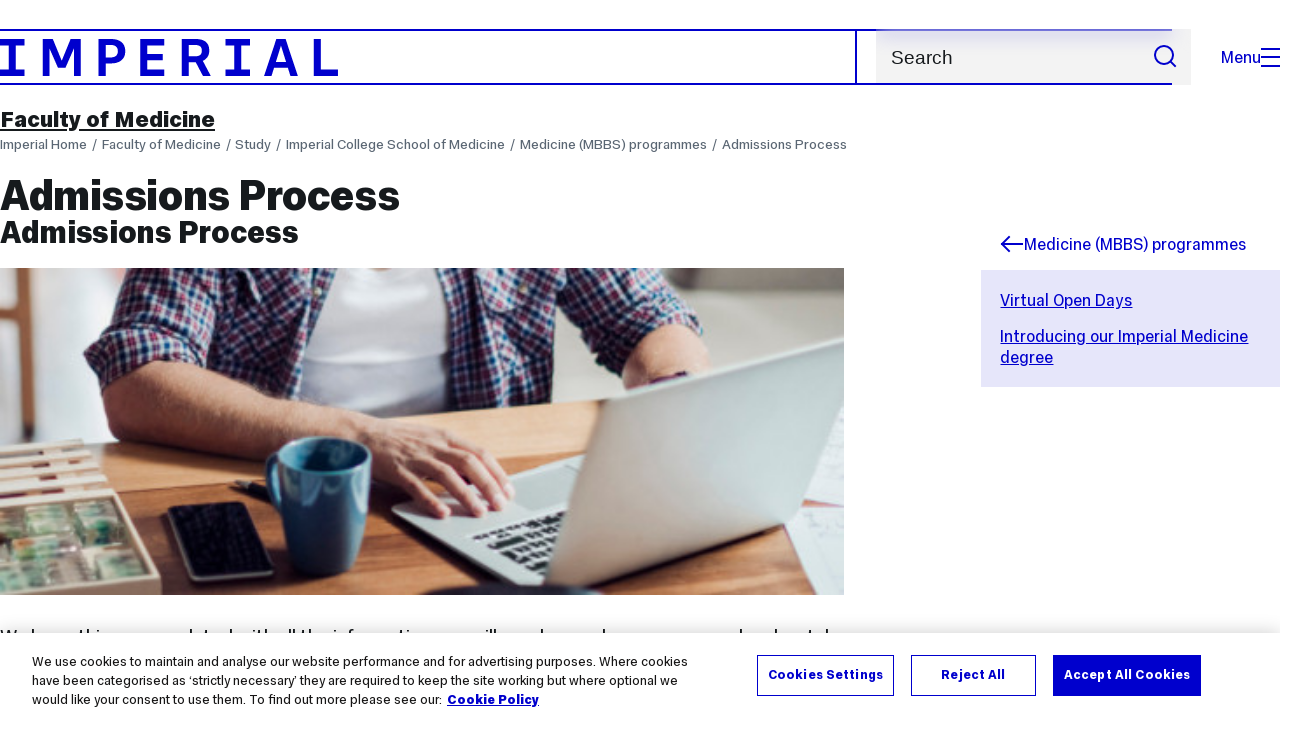

--- FILE ---
content_type: text/html; charset=UTF-8
request_url: https://www.imperial.ac.uk/medicine/study/undergraduate/medicine-mbbs-programmes/mmi/
body_size: 17247
content:
<!DOCTYPE html>
<html class="no-js" lang="en-GB">

<head>
    <title>Admissions Process | Faculty of Medicine | Imperial College London</title>

    <meta charset="utf-8" />
    <meta http-equiv="X-UA-Compatible" content="IE=edge" />
    <!-- OneTrust Cookies Consent Notice start for imperial.ac.uk -->
<script type="text/javascript" src="https://cdn-ukwest.onetrust.com/consent/6d9efb9d-b605-406f-b8b3-c9644859d064/OtAutoBlock.js" ></script><script src="https://cdn-ukwest.onetrust.com/scripttemplates/otSDKStub.js"  type="text/javascript" charset="UTF-8" data-domain-script="6d9efb9d-b605-406f-b8b3-c9644859d064" ></script>
<script type="text/javascript">function OptanonWrapper() { }</script>
<!-- OneTrust Cookies Consent Notice end for imperial.ac.uk -->
  	<link rel="preconnect" href="https://pxl01-imperialacuk.terminalfour.net">
    <link rel="dns-prefetch" href="https://pxl01-imperialacuk.terminalfour.net">

    <script type="application/ld+json">{"@context": "https://schema.org", "@type": "BreadcrumbList", "itemListElement": [{"@type": "ListItem","position": 1,"name": "Home","item": "https://www.imperial.ac.uk/"},{"@type": "ListItem","position": 2,"name": "Faculty of Medicine","item": "https://www.imperial.ac.uk/medicine/"},{"@type": "ListItem","position": 3,"name": "Study","item": "https://www.imperial.ac.uk/medicine/study/"},{"@type": "ListItem","position": 4,"name": "Imperial College School of Medicine","item": "https://www.imperial.ac.uk/medicine/study/undergraduate/"},{"@type": "ListItem","position": 5,"name": "Medicine (MBBS) programmes","item": "https://www.imperial.ac.uk/medicine/study/undergraduate/medicine-mbbs-programmes/"},{"@type": "ListItem","position": 6,"name": "Admissions Process","item": "https://www.imperial.ac.uk/medicine/study/undergraduate/medicine-mbbs-programmes/mmi/"}]}</script>
    <!-- Search metadata tags -->
<meta name="SectionType" content="website">
<meta name="Faculty" content="Faculty of Medicine">
<!-- no social meta tags -->
    

    <meta name="keywords" content="">

    <meta name="viewport" content="width=device-width, initial-scale=1.0" />

    <!-- assets */ -->
<link rel="preload" href="/assets/website/fonts/icons/fonts/imperial-icons.woff?vrmf2d" as="font" type="font/woff" crossorigin>
<link rel="preload" href="/assets/website/fonts/imperial-sans/ImperialText-VF.woff2" as="font" type="font/woff2" crossorigin>
<link href="/assets/website/stylesheets/css/screen.2.2.1.css" media="all" rel="stylesheet" type="text/css" />
<link href="/assets/website/stylesheets/css/print.2.2.1.css" media="print" rel="stylesheet" type="text/css" />

<link rel="icon" type="image/svg+xml" href="/assets/website/images/favicon/favicon.svg">
<link rel="alternate icon" href="/assets/website/images/favicon/favicon.ico">
<link rel="icon" href="/assets/website/images/favicon/favicon-32.png" sizes="32x32">
<link rel="icon" href="/assets/website/images/favicon/favicon-57.png" sizes="57x57">
<link rel="icon" href="/assets/website/images/favicon/favicon-76.png" sizes="76x76">
<link rel="icon" href="/assets/website/images/favicon/favicon-96.png" sizes="96x96">
<link rel="icon" href="/assets/website/images/favicon/favicon-128.png" sizes="128x128">
<link rel="icon" href="/assets/website/images/favicon/favicon-192.png" sizes="192x192">
<link rel="icon" href="/assets/website/images/favicon/favicon-228.png" sizes="228x228">
<link rel="shortcut icon" href="/assets/website/images/favicon/favicon-196.png" sizes="196x196">
<link rel="apple-touch-icon" href="/assets/website/images/favicon/favicon-120.png" sizes="120x120">
<link rel="apple-touch-icon" href="/assets/website/images/favicon/favicon-152.png" sizes="152x152">
<link rel="apple-touch-icon" href="/assets/website/images/favicon/favicon-180.png" sizes="180x180">
<meta name="msapplication-TileColor" content="#C8D8E4">
<meta name="msapplication-TileImage" content="/assets/website/images/favicon/favicon-144.png">
<meta name="msapplication-config" content="/assets/website/images/favicon/browserconfig.xml" />

<script src="/assets/website/js/lib/jquery3.min.js" id="jquery3"></script>

<script defer src="/assets/website/js/build/application.2.2.1.min.js" type="text/javascript"></script>

<script defer src="//cdnjs.cloudflare.com/ajax/libs/gsap/3.10.4/gsap.min.js"></script>  <!-- gsap.min.js -->
     
    <link rel="canonical" href="https://www.imperial.ac.uk/medicine/study/undergraduate/medicine-mbbs-programmes/mmi/" />
    
		 
		
    
      <meta name="SearchLanding" content="false">
      <meta name="LastModified" content="2024-11-13T15:12:47Z" />
</head>

<body class="page-layout-standard theme-4">
    <noscript><iframe src="https://www.googletagmanager.com/ns.html?id=GTM-NDH95W87" height="0" width="0" style="display:none;visibility:hidden"></iframe></noscript><script>(function(w,d,s,l,i){w[l]=w[l]||[];w[l].push({'gtm.start': new Date().getTime(),event:'gtm.js'});var f=d.getElementsByTagName(s)[0], 
j=d.createElement(s),dl=l!='dataLayer'?'&l='+l:'';j.async=true;j.src= 'https://www.googletagmanager.com/gtm.js?id='+i+dl;f.parentNode.insertBefore(j,f); })(window,document,'script','dataLayer','GTM-NDH95W87');</script>
    <a class="skip-to" id="skip-to-content" href="#content">Skip to main content</a>
<a class="skip-to" id="link-to-accessibility" href="/about-the-site/accessibility/">View accessibility support page</a>     
    
    <header class="header">
        <div class="header__inner">
            <a class="header__logo" href="/" aria-label="Homepage">
    <svg width="727" height="80" viewBox="0 0 727 80" fill="none" xmlns="http://www.w3.org/2000/svg">
        <path d="M301.453 0V80H353.346V66H316.622V46H350.152V32.4H316.622V14H353.346V0H301.453Z" fill="currentcolor" />
        <path d="M238.397 12.9177H227.22V39.8776H238.397C247.142 39.8776 253.566 35.6376 253.566 26.3953C253.566 16.8 247.142 12.9177 238.397 12.9177ZM239.196 52.8H227.22V80H212.052V0H239.196C256.219 0 269.533 7.72706 269.533 26.4C269.533 44.8 256.121 52.8 239.196 52.8Z" fill="currentcolor" />
        <path d="M485.079 0V14H503.84V66H485.079V80H537.77V66H519.009V14H537.77V0H485.079Z" fill="currentcolor" />
        <path d="M434.191 24.8C434.191 34.4377 428.602 37.4777 419.022 37.4777H406.248V12.9177H419.022C429.419 12.9224 434.191 16.8 434.191 24.8ZM450.158 24.8C450.158 6.12706 437.384 0 420.619 0H391.08V80H406.248V50.4H419.022C419.722 50.4 420.417 50.3859 421.107 50.3624L436.562 80H453.37L436.224 47.1906C444.565 43.4777 450.158 36.3435 450.158 24.8Z" fill="currentcolor" />
        <path d="M604.324 14.1929L615.238 49.4777H593.406L604.324 14.1929ZM594.345 0L567.999 80H583.966L589.409 62.4H619.235L624.678 80H640.645L614.299 0H594.345Z" fill="currentcolor" />
        <path d="M674.889 0V80H726.914V66H690.058V0H674.889Z" fill="currentcolor" />
        <path d="M151.908 0L132.747 47.04L113.587 0H92.0312V80H106.402V20.1882L124.764 62.4H140.731L159.093 20.1882V80H173.463V0H151.908Z" fill="currentcolor" />
        <path d="M0 0V14H18.7613V66H0V80H52.6912V66H33.93V14H52.6912V0H0Z" fill="currentcolor" />
    </svg>
</a>     

            <div class="header__buttons">
                <search class="header__search">
                   <form action="/search/">
                      <label class="sr-only" for="search">Search</label>
                     <input placeholder="Search" type="search" id="search" name="searchStudioQuery" />
                      <button type="submit" value="Search" aria-label="Submit search">
                          <svg role="img" aria-hidden="true" focusable="false" class="icon icon--m">
                              <use xlink:href="/assets/website/images/svg/icons.svg#search"></use>
                          </svg>
                      </button>
                  </form>
                </search>

                <button class="header__search-toggle toggler" data-targets=".header__search--mobile">
                    Search
                    <svg role="img" aria-hidden="true" focusable="false" class="icon icon--m">
                        <use xlink:href="/assets/website/images/svg/icons.svg#search"></use>
                    </svg>
                </button>
                <button class="header__nav-open" aria-label="Open navigation overlay">Menu<span></span></button>
            </div>


            <nav class="header__nav-fallback">
                <ul class="cluster cluster--pad-m">
                    <li><a href="/study/">Study</a></li><li><a href="/research-and-innovation/">Research</a></li><li><a href="/faculties-and-departments/">Faculties</a></li><li><a href="https://www.imperial.ac.uk/news/">News</a></li><li><a href="/whats-on/">Events</a></li><li><a href="/about/">About</a></li><li><a href="/get-involved/">Get involved</a></li><li><a href="/giving/">Giving</a></li><li><a href="https://shopimperial.org/">Shop Imperial</a></li>
                    <li><a href="/search">Search</a></li>
                </ul>
            </nav>

            <search class="header__search header__search--mobile">
              <form action="/search/">
                      <label class="sr-only" for="search">Search</label>
                      <input placeholder="Search" type="search" id="search" name="searchStudioQuery" />
                      <button type="submit" value="Search" aria-label="Submit search">
                          <svg role="img" aria-hidden="true" focusable="false" class="icon icon--m">
                              <use xlink:href="/assets/website/images/svg/icons.svg#search"></use>
                          </svg>
                      </button>
                  </form>
            </search>
        </div>

        <div id="#overlay" role="dialog" aria-modal="true" aria-labelledby="overlay-title" class="hidden">
            <h2 class="sr-only" id="overlay-title">Website navigation</h2>
            <div class="container">
                <div class="header__drawer">
                    <button class="header__nav-close" aria-label="Close navigation overlay">Close<span></span></button>
                    <a class="header__drawer__logo" href="/" aria-label="Homepage">
    <svg width="727" height="80" viewBox="0 0 727 80" fill="none" xmlns="http://www.w3.org/2000/svg">
    <path d="M301.453 0V80H353.346V66H316.622V46H350.152V32.4H316.622V14H353.346V0H301.453Z" fill="currentcolor"/>
    <path d="M238.397 12.9177H227.22V39.8776H238.397C247.142 39.8776 253.566 35.6376 253.566 26.3953C253.566 16.8 247.142 12.9177 238.397 12.9177ZM239.196 52.8H227.22V80H212.052V0H239.196C256.219 0 269.533 7.72706 269.533 26.4C269.533 44.8 256.121 52.8 239.196 52.8Z" fill="currentcolor"/>
    <path d="M485.079 0V14H503.84V66H485.079V80H537.77V66H519.009V14H537.77V0H485.079Z" fill="currentcolor"/>
    <path d="M434.191 24.8C434.191 34.4377 428.602 37.4777 419.022 37.4777H406.248V12.9177H419.022C429.419 12.9224 434.191 16.8 434.191 24.8ZM450.158 24.8C450.158 6.12706 437.384 0 420.619 0H391.08V80H406.248V50.4H419.022C419.722 50.4 420.417 50.3859 421.107 50.3624L436.562 80H453.37L436.224 47.1906C444.565 43.4777 450.158 36.3435 450.158 24.8Z" fill="currentcolor"/>
    <path d="M604.324 14.1929L615.238 49.4777H593.406L604.324 14.1929ZM594.345 0L567.999 80H583.966L589.409 62.4H619.235L624.678 80H640.645L614.299 0H594.345Z" fill="currentcolor"/>
    <path d="M674.889 0V80H726.914V66H690.058V0H674.889Z" fill="currentcolor"/>
    <path d="M151.908 0L132.747 47.04L113.587 0H92.0312V80H106.402V20.1882L124.764 62.4H140.731L159.093 20.1882V80H173.463V0H151.908Z" fill="currentcolor"/>
    <path d="M0 0V14H18.7613V66H0V80H52.6912V66H33.93V14H52.6912V0H0Z" fill="currentcolor"/>
</svg>
</a>     
                    <div class="header__pane-switchers">
                        <button class="header__pane-switcher" data-tab-id="site-nav">Key links</button>
                        <button class="header__pane-switcher" data-tab-id="section-nav">This section</button>
                    </div>
                    <div class="header__pane header__pane--global" id="site-nav">
                        <a class="header__skip-link" href="#section-nav">Skip to section navigation</a>
                        <nav class="header__nav header__nav--global" aria-labelledby="global-nav-title">
                            <h3 class="sr-only" id="global-nav-title">Global site navigation</h3>
                            <ul>
                                <li>
    <a href="/study/">Study</a>
    <ul>
<li><a href="/study/courses/">Course search</a></li>
<li><a href="/study/apply/">Apply</a></li>
<li><a href="/study/fees-and-funding/">Fees and funding</a></li>
<li><a href="/study/student-life/">Student life</a></li>
<li><a href="/study/visit/">Visit</a></li>
<li><a href="/study/help-centre/">Help centre</a></li>
<li><a href="/study/request-info/">Request info</a></li>
<li><a href="/study/international-students/">International students</a></li>
<li><a href="https://www.imperial.ac.uk/business-school/executive-education/">Executive education</a></li>
<li></li>
<li><a href="/study/visit/summer-schools/">Summer schools</a></li>
</ul>
</li><li>
    <a href="/research-and-innovation/">Research</a>
    
</li><li>
    <a href="/faculties-and-departments/">Faculties</a>
    <ul>
<li><a href="/engineering/">Faculty of Engineering</a></li>
<li><a href="/medicine/">Faculty of Medicine</a></li>
<li><a href="/natural-sciences/">Faculty of Natural Sciences</a></li>
<li><a href="https://www.imperial.ac.uk/business-school/">Imperial Business School</a></li>
<li><a href="/admin-services/">Administrative and support services</a></li>
</ul>
</li><li>
    <a href="https://www.imperial.ac.uk/news/">News</a>
    <ul>
<li><a href="https://www.imperial.ac.uk/news/">News</a></li>
<li><a href="/be-inspired/stories/">Imperial Stories</a></li>
<li><a href="/be-inspired/magazine/">Imperial Magazine</a></li>
</ul>
</li><li>
    <a href="/whats-on/">Events</a>
    <ul>
<li><a href="/whats-on/">What's on</a></li>
<li><a href="/be-inspired/festival/">Great Exhibition Road Festival</a></li>
<li><a href="/be-inspired/lates/">Imperial Lates</a></li>
<li><a href="/students/graduation/">Graduation</a></li>
</ul>
</li><li>
    <a href="/about/">About</a>
    <ul>
<li><a href="/about/leadership-and-strategy/president/">President</a></li>
<li><a href="/about/leadership-and-strategy/provost/">Provost and Deputy President</a></li>
<li><a href="/admin-services/governance/university-governance-structure/governance-structure/council/">Council</a></li>
<li><a href="/about/leadership-and-strategy/strategy/">Imperial Strategy</a></li>
<li><a href="/about/global/">Imperial Global</a></li>
<li><a href="/about/sustainability/">Sustainable Imperial</a></li>
<li><a href="/about/school-of-convergence-science/">School of Convergence Science</a></li>
<li><a href="/about/governance/">Governance</a></li>
<li><a href="/visit/campuses/">Campuses</a></li>
<li><a href="https://profiles.imperial.ac.uk/">Our academics</a></li>
<li><a href="/jobs/">Jobs at Imperial</a></li>
</ul>
</li><li>
    <a href="/get-involved/">Get involved</a>
    <ul>
<li><a href="/giving/">Giving</a></li>
<li><a href="/be-inspired/schools-outreach/">Schools outreach</a></li>
<li><a href="/be-inspired/global-summer-school/">Imperial Global Summer School</a></li>
<li><a href="/be-inspired/societal-engagement/">Societal engagement</a></li>
<li><a href="/be-inspired/volunteering/">Volunteering and outreach</a></li>
<li><a href="/get-involved/women-at-imperial/">Women at Imperial</a></li>
</ul>
</li><li>
    <a href="/giving/">Giving</a>
    
</li><li>
    <a href="https://shopimperial.org/">Shop Imperial</a>
    
</li>
                            </ul>
                        </nav>
                        <nav aria-labelledby="user-nav-title" role="navigation">
    <h3 class="sr-only" id="user-nav-title">User links navigation</h3>
    <ul class="header__user-links">
        <li><a href="/staff/">For staff</a></li>
        <li><a href="/students/">Current students</a></li>
        <li><a href="/for-business/">Imperial for business</a></li>
        <li><a href="/be-inspired/schools-outreach/">For schools</a></li>
        <li><a href="/alumni/">Alumni</a></li>
    </ul>
</nav>
                    </div>
                    <div class="header__pane header__pane--section" id="section-nav">
                        <nav class="header__nav header__nav--section" aria-labelledby="section-nav-title">
                            <!-- Section ID 349--><a class="header__nav__breadcrumb" href="/">
<span>Home</span>
</a>

                            <h3 class="header__nav__title" id="section-nav-title"><a href="/medicine/">Faculty of Medicine</a><span class="sr-only"> navigation</span></h3>
                            <ul>
                                <li><a href="/medicine/about-us/">About us</a>
<ul class="multilevel-linkul-0">
<li><a href="/medicine/about-us/faculty-leadership/">Faculty leadership</a></li>
<li><a href="/medicine/about-us/vision/">Vision for Medicine</a>
<ul class="multilevel-linkul-1">
<li><a href="/medicine/about-us/vision/st-marys-medical-school-building/">St Mary's Medical School Building</a></li>
<li><a href="/medicine/about-us/vision/our-vision-for-heart-and-lung-research-in-north-west-london/">Our vision for heart and lung research in North West London</a></li>

</ul>

</li>
<li><a href="/medicine/about-us/facts-and-figures/">Facts and figures</a></li>
<li><a href="/medicine/about-us/history/">History</a>
<ul class="multilevel-linkul-1">
<li><a href="/medicine/about-us/history/faculty-fellowships/">Faculty Fellowships</a></li>

</ul>

</li>
<li><a href="/medicine/about-us/giving-to-medicine/">Giving to Medicine</a></li>
<li><a href="/medicine/about-us/athena-swan/">Athena SWAN</a></li>
<li><a href="/medicine/departments/">Departments</a></li>
<li><a href="/medicine/about-us/campus-information/">Campus information</a></li>
<li><a href="/medicine/about-us/contact-us/">Contact us</a></li>
<li><a href="/medicine/about-us/jobs/">Job opportunities</a></li>

</ul>

</li><li><span class="currentbranch0"><a href="/medicine/study/">Study</a></span>
<ul class="multilevel-linkul-0">
<li><span class="currentbranch1"><a href="/medicine/study/undergraduate/">Imperial College School of Medicine</a></span>
<ul class="multilevel-linkul-1">
<li><span class="currentbranch2"><a href="/medicine/study/undergraduate/medicine-mbbs-programmes/">Medicine (MBBS) programmes</a></span>
<ul class="multilevel-linkul-2">
<li><a href="/medicine/study/undergraduate/medicine-mbbs-programmes/virtualopendays/">Virtual Open Days</a>
<ul class="multilevel-linkul-3">
<li><a href="/medicine/study/undergraduate/medicine-mbbs-programmes/virtualopendays/mbbsopenday/">MBBS/BSc Virtual Open Day</a></li>

</ul>

</li>
<li><a href="/medicine/study/undergraduate/medicine-mbbs-programmes/schoolinfo/">Introducing our Imperial Medicine degree</a></li>

</ul>

</li>
<li><a href="/medicine/study/undergraduate/bmb/">BSc Medical Biosciences</a>
<ul class="multilevel-linkul-2">
<li><a href="/medicine/study/undergraduate/bmb/bmb-industry-placements/">Medical Biosciences Industry Placements</a></li>

</ul>

</li>
<li><a href="/medicine/study/undergraduate/intercalated-bsc-programme/">Intercalated BSc programme</a>
<ul class="multilevel-linkul-2">
<li><a href="/medicine/study/undergraduate/intercalated-bsc-programme/anaesthesia-and-critical-care/">Anaesthesia and Critical Care</a></li>
<li><a href="/medicine/study/undergraduate/intercalated-bsc-programme/biomedical-engineering/">Biomedical Engineering</a></li>
<li><a href="/medicine/study/undergraduate/intercalated-bsc-programme/cancer-frontiers/">Cancer Frontiers</a></li>
<li><a href="/medicine/study/undergraduate/intercalated-bsc-programme/cardiovascular-sciences/">Cardiovascular Sciences</a></li>
<li><a href="/medicine/study/undergraduate/intercalated-bsc-programme/endocrinology/">Endocrinology</a></li>
<li><a href="/medicine/study/undergraduate/intercalated-bsc-programme/gastroenterology-and-hepatology/">Gastroenterology and Hepatology</a></li>
<li><a href="/medicine/study/undergraduate/intercalated-bsc-programme/global-health/">Global Health</a></li>
<li><a href="/medicine/study/undergraduate/intercalated-bsc-programme/humanities-philosophy-and-law/">Humanities, Philosophy and Law</a></li>
<li><a href="/medicine/study/undergraduate/intercalated-bsc-programme/management/">Management</a></li>
<li><a href="/medicine/study/undergraduate/intercalated-bsc-programme/multisystem-disorders-and-therapies/">Multisystem Disorders and Therapies</a></li>
<li><a href="/medicine/study/undergraduate/intercalated-bsc-programme/neuroscience-and-mental-health/">Neuroscience and Mental Health</a></li>
<li><a href="/medicine/study/undergraduate/intercalated-bsc-programme/pharmacology/">Pharmacology</a></li>
<li><a href="/medicine/study/undergraduate/intercalated-bsc-programme/remote-medicine/">Remote Medicine</a></li>
<li><a href="/medicine/study/undergraduate/intercalated-bsc-programme/reproductive-and-developmental-sciences/">Reproductive and Developmental Sciences</a></li>
<li><a href="/medicine/study/undergraduate/intercalated-bsc-programme/surgical-design-technology-and-innovation/">Surgical Design, Technology and Innovation</a></li>
<li><a href="/medicine/study/undergraduate/intercalated-bsc-programme/translational-respiratory-medicine/">Translational Respiratory Medicine</a></li>
<li><a href="/medicine/study/undergraduate/intercalated-bsc-programme/intercalated-bsc-fair/">Intercalated BSc Fair</a></li>
<li><a href="/medicine/study/undergraduate/intercalated-bsc-programme/ibsc-induction-hub/">iBSc Induction Hub</a></li>
<li><a href="/medicine/study/undergraduate/intercalated-bsc-programme/intercalated-bsc-programme---international-applicants/">Intercalated BSc Programme - International Applicants</a></li>

</ul>

</li>
<li><a href="/medicine/study/undergraduate/awards/">ICSM Education Awards</a></li>
<li><a href="/medicine/study/undergraduate/electives-and-clinical-attachments/">Electives and clinical attachments</a></li>
<li><a href="/medicine/study/undergraduate/people/">Information for current staff and students </a>
<ul class="multilevel-linkul-2">
<li><a href="/medicine/study/undergraduate/people/school-governance/">School governance</a></li>
<li><a href="/medicine/study/undergraduate/people/feo/">Faculty Education Office</a></li>

</ul>

</li>
<li><a href="/medicine/study/undergraduate/scholarships-and-awards/">Scholarships and Awards</a></li>
<li><a href="/medicine/study/undergraduate/ourstories/">Our Stories</a></li>

</ul>

</li>
<li><a href="/medicine/study/postgraduate/">Postgraduate</a>
<ul class="multilevel-linkul-1">
<li><a href="/medicine/study/postgraduate/masters-programmes/">Master's programmes</a></li>
<li><a href="/medicine/study/postgraduate/pg-research/">Postgraduate research</a></li>
<li><a href="/medicine/study/postgraduate/phd-opportunities/">PhD opportunities</a>
<ul class="multilevel-linkul-2">
<li><a href="/medicine/study/postgraduate/phd-opportunities/deans-phd-professional-development-awards/">Dean&rsquo;s PhD Professional Development Awards</a>
<ul class="multilevel-linkul-3">
<li><a href="/medicine/study/postgraduate/phd-opportunities/deans-phd-professional-development-awards/awardee-profiles/">Awardee profiles</a></li>

</ul>

</li>

</ul>

</li>
<li><a href="/medicine/study/postgraduate/fees-and-funding/">Fees and funding</a>
<ul class="multilevel-linkul-2">
<li><a href="/medicine/study/postgraduate/fees-and-funding/masters/">Master's funding</a></li>
<li><a href="/medicine/study/postgraduate/fees-and-funding/phd/">PhD funding</a></li>
<li><a href="/study/fees-and-funding/tuition-fees/">Tuition fees</a></li>

</ul>

</li>
<li><a href="/medicine/study/postgraduate/events/">Faculty of Medicine: Discovery Series</a>
<ul class="multilevel-linkul-2">
<li><a href="/medicine/study/postgraduate/events/pg-connections-events/">How to Be a Strong Applicant</a>
<ul class="multilevel-linkul-3">
<li><a href="/medicine/study/postgraduate/events/pg-connections-events/how-to-be-a-strong-applicant-faqs/">How to Be a Strong Applicant FAQs</a></li>

</ul>

</li>

</ul>

</li>
<li><a href="/medicine/study/postgraduate/multisci-mrc-dtp/">MultiSci MRC DTP</a>
<ul class="multilevel-linkul-2">
<li><a href="/medicine/study/postgraduate/multisci-mrc-dtp/eligibility-criteria/">Eligibility criteria</a></li>
<li><a href="/medicine/study/postgraduate/multisci-mrc-dtp/how-to-apply/">How to apply</a></li>
<li><a href="/medicine/study/postgraduate/multisci-mrc-dtp/training-structure/">Training structure</a></li>
<li><a href="/medicine/study/postgraduate/multisci-mrc-dtp/research-themes/">Research themes</a></li>
<li><a href="/medicine/study/postgraduate/multisci-mrc-dtp/faqs/">FAQs</a></li>
<li><a href="/medicine/study/postgraduate/multisci-mrc-dtp/student-profiles/">Student profiles</a></li>
<li><a href="/medicine/study/postgraduate/multisci-mrc-dtp/information-for-potential-supervisors/">Information for potential supervisors</a></li>
<li><a href="/medicine/study/postgraduate/multisci-mrc-dtp/imperial-college-mrc-supplement-scheme/">Imperial College MRC Supplement Scheme</a></li>

</ul>

</li>
<li><a href="/medicine/study/postgraduate/enterprise-multisci-mrc-dtp-studentships/">MRC MultiSci iCASE Studentships</a>
<ul class="multilevel-linkul-2">
<li><a href="/medicine/study/postgraduate/enterprise-multisci-mrc-dtp-studentships/how-to-apply/">How to apply</a></li>
<li><a href="/medicine/study/postgraduate/enterprise-multisci-mrc-dtp-studentships/eligibility-criteria/">Eligibility criteria</a></li>
<li><a href="/medicine/study/postgraduate/enterprise-multisci-mrc-dtp-studentships/research-projects/">Research projects</a></li>
<li><a href="/medicine/study/postgraduate/enterprise-multisci-mrc-dtp-studentships/funding-details/">Funding details</a></li>
<li><a href="/medicine/study/postgraduate/enterprise-multisci-mrc-dtp-studentships/training-structure/">Training Structure</a></li>

</ul>

</li>
<li><a href="/medicine/study/postgraduate/support-for-postgraduate-students/">Support for postgraduate students</a>
<ul class="multilevel-linkul-2">
<li><a href="/medicine/study/postgraduate/support-for-postgraduate-students/pg-student-wellbeing-advice-team/">PG Student Wellbeing Advice Team</a></li>

</ul>

</li>

</ul>

</li>
<li><a href="/medicine/study/online/">Medicine Online</a></li>
<li><a href="/medicine/study/short-courses/">Short courses</a>
<ul class="multilevel-linkul-1">
<li><a href="/medicine/study/short-courses/advanced-haematology-morphology/">Advanced haematology morphology</a></li>
<li><a href="/medicine/study/short-courses/histopathology-of-bone-marrow/">Integrated Diagnostics - Haematology</a></li>
<li><a href="/medicine/study/short-courses/haemoglobinopathy-diagnosis/">Laboratory aspects of haemoglobinopathy diagnosis</a></li>
<li><a href="/medicine/study/short-courses/renal-pathology/">Renal pathology for the nephrologist</a></li>

</ul>

</li>
<li><a href="/medicine/study/courses-for-nhs-staff/">Courses for NHS staff</a>
<ul class="multilevel-linkul-1">
<li><a href="/medicine/study/courses-for-nhs-staff/digital-health-programming-ai-and-machine-learning/">Digital health, programming, AI and machine learning</a></li>
<li><a href="/medicine/study/courses-for-nhs-staff/public-health/">Public health</a></li>
<li><a href="/medicine/study/courses-for-nhs-staff/quality-improvement-and-health-systems-development/">Quality improvement and health systems development</a></li>
<li><a href="/medicine/study/courses-for-nhs-staff/healthcare-leadership-development/">Healthcare leadership development</a></li>
<li><a href="/medicine/study/courses-for-nhs-staff/research-methods-including-data-analysis-and-statistics/">Research methods including data analysis and statistics</a></li>
<li><a href="/medicine/study/courses-for-nhs-staff/allergy/">Allergy</a></li>
<li><a href="/medicine/study/courses-for-nhs-staff/paediatrics-and-neonatology/">Paediatrics and neonatology</a></li>
<li><a href="/medicine/study/courses-for-nhs-staff/other-courses-with-specific-clinical-focus/">Other courses with specific clinical focus</a></li>

</ul>

</li>
<li><a href="/medicine/study/clinical-academic-training-office/">Clinical academic training</a></li>
<li><a href="/medicine/study/revolutions-in-biomedicine-summer-schools/">Revolutions in Biomedicine Summer School</a></li>
<li><a href="https://cumbriamed.ac.uk/" target="_blank">Pears Cumbria School of Medicine</a></li>

</ul>

</li><li><a href="/medicine/research-and-impact/">Research and impact</a>
<ul class="multilevel-linkul-0">
<li><a href="/medicine/research-and-impact/a-z-directory/">A-Z research directory</a></li>
<li><a href="/medicine/research-and-impact/facilities/">Facilities and services</a></li>
<li><a href="/medicine/research-and-impact/history-of-impact/">A history of impact</a></li>

</ul>

</li><li><a href="/medicine/partnerships/">Partnerships</a>
<ul class="multilevel-linkul-0">
<li><a href="/medicine/partnerships/industry-partnerships/">Industry partnerships</a></li>
<li><a href="/medicine/partnerships/educational-partnerships-office/">Collaborative Partnerships Office</a></li>
<li><a href="/medicine/partnerships/healthcare/">Healthcare and translation</a></li>
<li><a href="/medicine/partnerships/academic-partnerships/">Academic Partnerships</a></li>

</ul>

</li><li><a href="/medicine/departments/">Departments</a>
<ul class="multilevel-linkul-0">
<li><a href="/medicine/departments/brain-sciences/">Brain Sciences</a></li>
<li><a href="/medicine/departments/immunology-inflammation/">Immunology and Inflammation</a></li>
<li><a href="/medicine/departments/infectious-disease/">Infectious Disease</a></li>
<li><a href="/medicine/departments/institute-clinical-sciences/">Institute of Clinical Sciences</a></li>
<li><a href="/medicine/departments/metabolism-digestion-reproduction/">Metabolism, Digestion and Reproduction</a></li>
<li><a href="/medicine/departments/nhli/">National Heart and Lung Institute</a></li>
<li><a href="/medicine/departments/school-public-health/">School of Public Health</a></li>
<li><a href="/medicine/departments/department-surgery-cancer/">Surgery and Cancer</a></li>

</ul>

</li><li><a href="/medicine/news-events/">News and events</a>
<ul class="multilevel-linkul-0">
<li><a href="/medicine/news-events/dare-to-discuss-podcast/">Dare to Discuss Podcast</a></li>

</ul>

</li><li><a href="https://wwwf.imperial.ac.uk/blog/imperial-medicine">Blog</a></li><li><a href="/medicine/fom-staff/">For FoM staff</a>
<ul class="multilevel-linkul-0">
<li><a href="/medicine/fom-staff/faculty-management/">Faculty management</a>
<ul class="multilevel-linkul-1">
<li><a href="/medicine/fom-staff/faculty-management/department_support/">Departmental professional support teams</a></li>

</ul>

</li>
<li><a href="/medicine/fom-staff/support-and-services/">Support and services</a>
<ul class="multilevel-linkul-1">
<li><a href="/medicine/fom-staff/support-and-services/communications-and-web/">Communications and Digital Communication Services</a>
<ul class="multilevel-linkul-2">
<li><a href="/medicine/fom-staff/support-and-services/communications-and-web/faculty-of-medicine-blogs/">Faculty of Medicine blogs</a>
<ul class="multilevel-linkul-3">
<li><a href="/medicine/fom-staff/support-and-services/communications-and-web/faculty-of-medicine-blogs/terms-of-use-for-blogging/">Terms of use for blogging</a></li>

</ul>

</li>
<li><a href="/medicine/fom-staff/support-and-services/communications-and-web/newsletter/" class="">Newsletter</a></li>
<li><a href="/medicine/fom-staff/support-and-services/communications-and-web/promoting-clinical-trials-online/">Promoting Clinical Research and Clinical Trials Online </a></li>

</ul>

</li>
<li><a href="/medicine/fom-staff/support-and-services/data-protection/">Data protection</a>
<ul class="multilevel-linkul-2">
<li><a href="/medicine/fom-staff/support-and-services/data-protection/data-activities---support-and-advice/">Data activities - support and advice</a></li>

</ul>

</li>
<li><a href="/medicine/fom-staff/support-and-services/faculty-operations-/">Faculty operations </a></li>
<li><a href="/medicine/fom-staff/support-and-services/finance/">Finance</a></li>
<li><a href="/medicine/fom-staff/support-and-services/health-and-safety/" class="">Health and safety</a>
<ul class="multilevel-linkul-2">
<li><a href="/medicine/fom-staff/support-and-services/health-and-safety/faculty-of-medicine-safety-contacts/" class="">Faculty of Medicine Safety contacts</a></li>
<li><a href="/medicine/fom-staff/support-and-services/health-and-safety/campus-health-and-safety/" class="">Campus health and safety</a></li>
<li><a href="/medicine/fom-staff/support-and-services/health-and-safety/lone-working/" class="">Lone working</a>
<ul class="multilevel-linkul-3">
<li><a href="/medicine/fom-staff/support-and-services/health-and-safety/lone-working/loneworkingpolicy/" class="">Lone working policy</a></li>
<li><a href="/medicine/fom-staff/support-and-services/health-and-safety/lone-working/how-to-apply/" class="">How to apply</a></li>
<li><a href="/medicine/fom-staff/support-and-services/health-and-safety/lone-working/risk-assessment-proformas-and-examples-for-out-of-hours-work/" class="">Risk assessment proformas and examples for out of hours work</a></li>
<li><a href="/medicine/fom-staff/support-and-services/health-and-safety/lone-working/frequentlyaskedquestions/" class="">Frequently asked questions</a></li>

</ul>

</li>
<li><a href="/medicine/fom-staff/support-and-services/health-and-safety/off-site-working/" class="">Off-site working</a></li>
<li><a href="/medicine/fom-staff/support-and-services/health-and-safety/guidelines-and-resources/" class="">Guidelines and resources</a></li>
<li><a href="/medicine/fom-staff/support-and-services/health-and-safety/laser-risk-assessment-and-registration-/" class="">Laser risk assessment and registration </a></li>
<li><a href="/medicine/fom-staff/support-and-services/health-and-safety/faculty-training/" class="">Faculty training</a></li>

</ul>

</li>
<li><a href="/medicine/fom-staff/support-and-services/human-resources/">Human resources</a>
<ul class="multilevel-linkul-2">
<li><a href="/medicine/fom-staff/support-and-services/human-resources/report-bullying-harassment/">Report bullying and harassment</a></li>

</ul>

</li>
<li><a href="/medicine/fom-staff/support-and-services/research-strategy/">Research Strategy Support</a>
<ul class="multilevel-linkul-2">
<li><a href="/medicine/fom-staff/support-and-services/research-strategy/faculty-of-medicine-research-committee/">Faculty of Medicine Research Committee</a></li>

</ul>

</li>
<li><a href="/medicine/fom-staff/support-and-services/research-support/">Research support</a>
<ul class="multilevel-linkul-2">
<li><a href="/medicine/fom-staff/support-and-services/research-support/central-biomedical-services/">Central Biomedical Services</a></li>
<li><a href="/medicine/fom-staff/support-and-services/research-support/research-design-service/">Research Design Service London</a></li>

</ul>

</li>
<li><a href="/medicine/fom-staff/support-and-services/teaching-support/">Teaching support</a>
<ul class="multilevel-linkul-2">
<li><a href="/medicine/fom-staff/support-and-services/teaching-support/graduate-teaching-assistants/">Graduate Teaching Assistants</a>
<ul class="multilevel-linkul-3">
<li><a href="/medicine/fom-staff/support-and-services/teaching-support/graduate-teaching-assistants/future-teaching-leaders-programme-/">Future teaching leaders programme </a></li>
<li><a href="/medicine/fom-staff/support-and-services/teaching-support/graduate-teaching-assistants/contact-the-gta-team/">Contact the GTA team</a></li>

</ul>

</li>

</ul>

</li>
<li><a href="/medicine/fom-staff/support-and-services/medicine-timetabling/">Faculty of Medicine - FEO timetabling</a>
<ul class="multilevel-linkul-2">
<li><a href="/medicine/fom-staff/support-and-services/medicine-timetabling/rooms-information-and-availability/">Rooms Information and Availability</a>
<ul class="multilevel-linkul-3">
<li><a href="/medicine/fom-staff/support-and-services/medicine-timetabling/rooms-information-and-availability/fom-rooms-at-charing-cross-site/">FoM rooms at Charing Cross Site</a></li>
<li><a href="/medicine/fom-staff/support-and-services/medicine-timetabling/rooms-information-and-availability/fom-rooms-at-chelsea-and-westminster-site/">FoM rooms at Chelsea and Westminster Site</a></li>
<li><a href="/medicine/fom-staff/support-and-services/medicine-timetabling/rooms-information-and-availability/fom-rooms-at-hammersmith-site/">FoM rooms at Hammersmith Site</a></li>
<li><a href="/medicine/fom-staff/support-and-services/medicine-timetabling/rooms-information-and-availability/fom-rooms-at-south-kensington-site/">FoM rooms at South Kensington Site</a></li>
<li><a href="/medicine/fom-staff/support-and-services/medicine-timetabling/rooms-information-and-availability/fom-rooms-at-st-marys-site/">FoM rooms at St Mary's Site</a></li>
<li><a href="/medicine/fom-staff/support-and-services/medicine-timetabling/rooms-information-and-availability/fom-rooms-at-white-city-site/">FoM rooms at White City Site</a></li>
<li><a href="/medicine/fom-staff/support-and-services/medicine-timetabling/rooms-information-and-availability/room-moveable-partitions/">Room Moveable Partitions</a></li>

</ul>

</li>
<li><a href="/medicine/fom-staff/support-and-services/medicine-timetabling/celcat-calendar/">CELCAT Calendar</a></li>
<li><a href="/medicine/fom-staff/support-and-services/medicine-timetabling/important-information/">Important Information</a></li>
<li><a href="/medicine/fom-staff/support-and-services/medicine-timetabling/student-information/">Student Information</a></li>
<li><a href="/medicine/fom-staff/support-and-services/medicine-timetabling/ask-forms/">ASK Forms</a></li>

</ul>

</li>

</ul>

</li>
<li><a href="/medicine/fom-staff/digital-education-office/">Digital Education Office</a></li>
<li><a href="/medicine/fom-staff/pg-staff-information/">Postgraduate staff information hub</a>
<ul class="multilevel-linkul-1">
<li><a href="/medicine/fom-staff/pg-staff-information/governance/" class="">Governance</a>
<ul class="multilevel-linkul-2">
<li><a href="/medicine/fom-staff/pg-staff-information/governance/programme-approvals/" class="">Programme approvals process</a>
<ul class="multilevel-linkul-3">
<li><a href="/medicine/fom-staff/pg-staff-information/governance/programme-approvals/new-masters-programmes/" class="">Approval process: new Master's programmes</a></li>
<li><a href="/medicine/fom-staff/pg-staff-information/governance/programme-approvals/modifications/" class="">Approval process: modifications</a></li>
<li><a href="/medicine/fom-staff/pg-staff-information/governance/programme-approvals/non-credit-bearing-short-courses/" class="">Approval process: short courses</a></li>

</ul>

</li>
<li><a href="/medicine/fom-staff/pg-staff-information/governance/curriculum-review/" class="">Curriculum Review</a></li>
<li><a href="/medicine/fom-staff/pg-staff-information/governance/faculty-policies/" class="">Faculty policies</a></li>

</ul>

</li>
<li><a href="/medicine/fom-staff/pg-staff-information/committees-and-groups/">Committees and groups</a></li>
<li><a href="/medicine/fom-staff/pg-staff-information/information-and-data/" class="">PG information and data</a>
<ul class="multilevel-linkul-2">
<li><a href="/medicine/fom-staff/pg-staff-information/information-and-data/student-fees-and-funding/" class="">Student fees and funding</a></li>
<li><a href="/medicine/fom-staff/pg-staff-information/information-and-data/surveys/" class="">Surveys</a></li>
<li><a href="/medicine/fom-staff/pg-staff-information/information-and-data/graduate-teaching-assistants/" class="">Graduate Teaching Assistants</a></li>
<li><a href="/medicine/fom-staff/pg-staff-information/information-and-data/good-practice/" class="">Good practice</a></li>

</ul>

</li>
<li><a href="/medicine/fom-staff/pg-staff-information/contacts/">Key contacts</a>
<ul class="multilevel-linkul-2">
<li><a href="/medicine/fom-staff/pg-staff-information/contacts/fom-pg-education-team/">FoM PG Education team</a></li>
<li><a href="/medicine/fom-staff/pg-staff-information/contacts/departmental-contacts/">Departmental contacts</a></li>

</ul>

</li>

</ul>

</li>
<li><a href="/medicine/fom-staff/culture-club/">Culture Initiatives Management Group</a>
<ul class="multilevel-linkul-1">
<li><a href="/medicine/fom-staff/culture-club/increasing-diversity/">Increasing Diversity</a></li>

</ul>

</li>
<li><a href="https://www.imperial.ac.uk/medicine/fom-staff/support-and-services/health-and-safety/">Health and safety</a></li>
<li><a href="/medicine/fom-staff/honorary/">Honorary staff in the Faculty of Medicine</a></li>

</ul>

</li> <!-- New: 2212 -->
                            </ul>
                        </nav>
                    </div>
                </div>
            </div>
        </div>
    </header>
    <main id="page">
        <div class="show-no-js">
            <div class="container">
                <p class="step-1">In this section</p>
                <nav class="nav-fallback">
                    <ul class="nav-fallback__parent">
                        <li>
                            <a class="lwi" href="/medicine/">
                                Faculty of Medicine
                            </a>
                        </li>
                    </ul>
                    
                </nav>
            </div>
        </div>
        <div class="container content-template" id="content">
            
            <nav class="page-area-heading">
                <a href="/medicine/">Faculty of Medicine</a>
            </nav>
            <div class="page-heading lg-8 sm-12">
                <div class="breadcrumbs">
                    <ul>
                        <li><a href="/">Imperial Home</a></li>
                        <li><a href="/medicine/">Faculty of Medicine</a></li><li><a href="/medicine/study/">Study</a></li><li><a href="/medicine/study/undergraduate/">Imperial College School of Medicine</a></li><li><a href="/medicine/study/undergraduate/medicine-mbbs-programmes/">Medicine (MBBS) programmes</a></li><li><a href="/medicine/study/undergraduate/medicine-mbbs-programmes/mmi/">Admissions Process</a></li>
                    </ul>
                </div>
                <h1>Admissions Process</h1>
            </div>
            <div class="row row--space-between flow-opposite top" id="">
                <aside class="col lg-3 md-4 sm-12">
                  	<div class="section-sidebar section-sidebar--consistent">
                      <div class="section-sidebar__parent">
<a class="lwi" href="/medicine/study/undergraduate/medicine-mbbs-programmes/"><svg role="img" aria-hidden="true" focusable="false" class="icon icon--m"><use xlink:href="/assets/website/images/svg/icons.svg#arrow-left"></use></svg>Medicine (MBBS) programmes</a></div>
<div class="section-sidebar__content" id="section-sidebar-content">
<ul class="section-sidebar__list flow-xs">
<li><a href="/medicine/study/undergraduate/medicine-mbbs-programmes/virtualopendays/">Virtual Open Days</a></li><li><a href="/medicine/study/undergraduate/medicine-mbbs-programmes/schoolinfo/">Introducing our Imperial Medicine degree</a></li></ul>
</div>

                  	</div>
                </aside>
                <div class="col lg-8 sm-12" role="main" id="primary-content">
                  <!-- Search text crawl start -->
                    <div class="module flow-m">
                        
                        
  <div class="row wysiwyg">
<h2>Admissions Process</h2>
<p><img class="full full" alt="MMI interview 2021" src="/media/migration/faculty-of-medicine/0223-637219445004061799_1601460826490_x05.jpg" loading="lazy" /></p>
<p>We keep this page updated with all the information you will need, so make sure you read and watch everything thoroughly, and contact us if you have any further questions at <a href="mailto:feo-admissions-interviews@imperial.ac.uk" target="_blank" rel="noopener">feo-admissions-interviews@imperial.ac.uk</a>. You can find more information on the sequence of the admissions process on our <a href="https://www.imperial.ac.uk/medicine/study/undergraduate/medicine-mbbs-programmes/mmi/timeline/" target="_blank" rel="noopener">Admissions Timeline</a> page.</p>
</div><!-- begin video with general content -->
<div class="row video-general">    <div class="heading">        <h2 class="title not-sr-only">Watch this message from our current student Isra about applying to Medicine.</h2>    </div>    <div class="col sm-12 lg-12">        <div class="video-player full" data-src="https://youtu.be/h9cB5azcNNg" >
            <figure class="caption">                <div class="video-placeholder">                    <img src="/assets/website/images/placeholder/panopto-placeholder1x.jpg" loading="lazy" alt="Please do get in touch with us if you have any questions about the admissions process." />                    <a href="#" class="play-button">Play video</a>                </div>                <figcaption>Please do get in touch with us if you have any questions about the admissions process.</figcaption>            </figure>        </div>        <div class="content wysiwyg"><p><span>We welcome and cherish diversity in our cohort of applicants, and we understand it can be difficult to share sensitive information about disabilities, learning difficulties or extenuating circumstances. If you feel that there is anything which could represent a barrier in your application to Medicine, please do </span><a href="mailto:feo-admissions-interviews@imperial.ac.uk">get in touch with us</a><span>&nbsp;so we can put any reasonable adjustments in place for you. We also recommend that you have a look at the&nbsp;</span><a href="https://www.medschools.ac.uk/media/2948/a-guide-for-prospective-medical-school-applicants-with-disabilities.pdf">MSC Guidance for people with disabilities or long-term health conditions</a><span>.</span></p></div>    </div></div><!--end video with general content --><!-- begin Accordion widget --><!-- Search text crawl end -->
<div class="heading">
  <h2 class="title fake-h3 not-sr-only">
    Frequently Asked Questions
  </h2>
</div>
<div class="a11y-accordion-tabs wysiwyg">
  <div class="accordion-tabs js-tabs" data-tabs-allowed="false"  data-start-collapsed="true">
    <ul role="tablist" class="tabs-tab-list">
      <li role="presentation">
  <a href="#tabpanel_846714" role="tab" id="tab_846714" aria-controls="tabpanel_846714" aria-selected="true" class="tabs-trigger js-tabs-trigger">
    Why do we do MMIs?
  </a>
</li><li role="presentation">
  <a href="#tabpanel_846718" role="tab" id="tab_846718" aria-controls="tabpanel_846718" aria-selected="true" class="tabs-trigger js-tabs-trigger">
    What are the stations? 
  </a>
</li><li role="presentation">
  <a href="#tabpanel_846719" role="tab" id="tab_846719" aria-controls="tabpanel_846719" aria-selected="true" class="tabs-trigger js-tabs-trigger">
    Work experience questions 
  </a>
</li><li role="presentation">
  <a href="#tabpanel_846720" role="tab" id="tab_846720" aria-controls="tabpanel_846720" aria-selected="true" class="tabs-trigger js-tabs-trigger">
    How will I be marked? 
  </a>
</li><li role="presentation">
  <a href="#tabpanel_846721" role="tab" id="tab_846721" aria-controls="tabpanel_846721" aria-selected="true" class="tabs-trigger js-tabs-trigger">
    How can I prepare? 
  </a>
</li>
    </ul>
    <section id='tabpanel_846714' role='tabpanel' aria-labelledby='tab_846714' class='tabs-panel js-tabs-panel' tabindex='0'>
  
  <div class='accordion-trigger js-accordion-trigger' aria-controls='tabpanel_846714' tabindex='0'>
    Why do we do MMIs?
    <svg role='img' aria-hidden='true' focusable='false' class='icon icon--m'><use xlink:href='/assets/website/images/svg/icons.svg#chevron-down'></use></svg>
  </div>
  
  
  <div class='content' aria-hidden='false'>
  
    <p>At Imperial, we believe that MMIs give fair and accurate results. Getting a number of different interviewer assessments means that a candidate who doesn&rsquo;t do as well on one component can still be fairly assessed on other components.&nbsp;</p>
  
  </div>
  
</section><!-- .content --><section id='tabpanel_846718' role='tabpanel' aria-labelledby='tab_846718' class='tabs-panel js-tabs-panel' tabindex='0'>
  
  <div class='accordion-trigger js-accordion-trigger' aria-controls='tabpanel_846718' tabindex='0'>
    What are the stations? 
    <svg role='img' aria-hidden='true' focusable='false' class='icon icon--m'><use xlink:href='/assets/website/images/svg/icons.svg#chevron-down'></use></svg>
  </div>
  
  
  <div class='content' aria-hidden='false'>
  
    <p>Although questions and stations may vary through the years, these are the main topics that you will be asked about:</p>
<ul>
<li>Teamwork and leadership</li>
<li>Motivation to study medicine</li>
<li>Understanding the role of a doctor</li>
<li>Empathy and breaking bad news</li>
<li>Ethics and values-related scenarios</li>
<li>Data Interpretation</li>
</ul>
  
  </div>
  
</section><!-- .content --><section id='tabpanel_846719' role='tabpanel' aria-labelledby='tab_846719' class='tabs-panel js-tabs-panel' tabindex='0'>
  
  <div class='accordion-trigger js-accordion-trigger' aria-controls='tabpanel_846719' tabindex='0'>
    Work experience questions 
    <svg role='img' aria-hidden='true' focusable='false' class='icon icon--m'><use xlink:href='/assets/website/images/svg/icons.svg#chevron-down'></use></svg>
  </div>
  
  
  <div class='content' aria-hidden='false'>
  
    <p>While we require our applicants to have an understanding of the realities of working as a healthcare professional and to show they have the necessary skills and attributes for their chosen career, we understand that it can be challenging for our prospective applicants to gain practical experience in clinical settings. Have a look on the <a href="https://www.imperial.ac.uk/medicine/study/undergraduate/medicine-mbbs-programmes/mmi/workexperience/" target="_blank" rel="noopener">Work Experience page</a> for more information.&nbsp;</p>
<p>Online resources can give you valuable insight into working in the healthcare sector and outline the wide range of careers and courses available.</p>
<ul>
<li><a title="NHS Health Careers website" href="https://www.healthcareers.nhs.uk/" target="_blank" rel="noopener">NHS Health Careers website</a></li>
<li><a title="Working in Health YouTube Channel" href="https://www.youtube.com/user/NHSCareers" target="_blank" rel="noopener">Working in Health YouTube Channel</a></li>
</ul>
  
  </div>
  
</section><!-- .content --><section id='tabpanel_846720' role='tabpanel' aria-labelledby='tab_846720' class='tabs-panel js-tabs-panel' tabindex='0'>
  
  <div class='accordion-trigger js-accordion-trigger' aria-controls='tabpanel_846720' tabindex='0'>
    How will I be marked? 
    <svg role='img' aria-hidden='true' focusable='false' class='icon icon--m'><use xlink:href='/assets/website/images/svg/icons.svg#chevron-down'></use></svg>
  </div>
  
  
  <div class='content' aria-hidden='false'>
  
    <p>Answers are marked out of six points (6) for content (what you say) and out of four (4) for communication (how you say it). Often there is no right or wrong answer &ndash; the interviewers are assessing your ability to explain your thinking. If you change your mind on a specific question half way through your answer, they will consider your ability to reflect on your ideas and how you think on your feet.&nbsp;</p>
  
  </div>
  
</section><!-- .content --><section id='tabpanel_846721' role='tabpanel' aria-labelledby='tab_846721' class='tabs-panel js-tabs-panel' tabindex='0'>
  
  <div class='accordion-trigger js-accordion-trigger' aria-controls='tabpanel_846721' tabindex='0'>
    How can I prepare? 
    <svg role='img' aria-hidden='true' focusable='false' class='icon icon--m'><use xlink:href='/assets/website/images/svg/icons.svg#chevron-down'></use></svg>
  </div>
  
  
  <div class='content' aria-hidden='false'>
  
    <h4>Our tips:</h4>
<h5>Do:</h5>
<ul>
<li>Control what you can control: be prepared on anything that you can prepare.&nbsp;</li>
<li>Take your time to understand what is being asked. You have 5 minutes to answer the questions in each station, so you do not need to rush.</li>
<li>Think about your answer before you start giving it. There are no trick questions, but it helps to think about what you are going to say before you say it.</li>
<li>Give multiple relevant examples to illustrate your points, which may include talking about your personal experience, for example, your work experience.&nbsp;</li>
<li>Think about your communication. Avoid colloquial terms or repeating the same words.</li>
<li>Prepare thoroughly. Many universities will want to know why you want to study with them in particular. And they will all want you to demonstrate that you have a good idea of what it&rsquo;s like to work in your chosen profession.</li>
<li>Keep up to date &ndash; questions could reflect a current news story.</li>
</ul>
<h5>Don&rsquo;t:</h5>
<ul>
<li>Don&rsquo;t panic! If you run out of things to say, take a moment to collect your thoughts and see if you have anything relevant to add. Remember that you can change your mind during an answer, as long as you explain your train of thought and show that you are reflective. If you think you&rsquo;ve done badly on a particular station, put it out of your mind and move to the next station with confidence.</li>
<li>Don&rsquo;t give memorised answers. Make sure you really listen to the question and don&rsquo;t go off topic.</li>
<li>Don&rsquo;t try too hard to make an impression or stand out. You will be assessed on your friendly approach and level of professionalism.</li>
</ul>
<h4><br /><strong>Prepare for MMIs with Ayolola Eni-Olotu, Final Year Medical Student&nbsp;</strong></h4>
<p>Medical school interviews can vary from university to university and change over time but one thing stays the same &ndash; they seem incredibly daunting! However, relatively stress-free success is possible, so here are 5 top tips for smashing your medical school interview.</p>
<ol>
<li>Be confident &ndash; the fact that you&rsquo;ve even received an invitation to be interviewed means you&rsquo;re a strong applicant, and it&rsquo;s already clear that you have a lot to offer. Remember that they essentially already want to offer you a place and are creating an opportunity to get to know you better, so let your application shine through!</li>
<li>Answer the question you&rsquo;ve been asked, not the question you wish you were asked. For medical school interviews especially, people tend to anticipate specific questions and rehearse their answers, which is not necessarily a bad strategy. However, when people ask you a specific question, they are giving you the opportunity to demonstrate specific strengths and assets (as well as listening skills), so make sure you use this opportunity properly.</li>
<li>Where appropriate, have a structure for your answer. This may include signposting the structure (for example, stating that you&rsquo;ll be making three key points) or using a specific framework such as STARR (situation, task, action, result, reflection) while speaking about previous experiences. Having a structured answer helps the interviewer follow what you&rsquo;re saying, and know what to listen out for. It can also help you keep track of what you&rsquo;re saying, which can prevent feeling frazzled and overwhelmed.</li>
<li>Answer as yourself. Again, the medical interview is a chance for your future medical school to get to know you. By relating questions to your personal experiences and traits, explaining why medical school at Imperial would be right for you and how you would be valuable to the medical profession, you show that your application is thoughtful and make it easier to justify a successful application. Remember this includes tailoring your answers both to yourself and to the University, so background reading is essential!</li>
<li>Try to relax afterwards! Medical school applications take a lot of time and effort, and interviews often feel like the culmination of all of that. Going through with the interview is a huge achievement in and of itself so take some time to acknowledge that and pat yourself on the back.</li>
</ol>
<p>Good luck, and we&rsquo;d love to have you join us at Imperial!</p>
  
  </div>
  
</section><!-- .content -->
  </div>
</div>
<!-- end Accordion widget --><!-- Search text crawl start --><div class="row wysiwyg">
<h2>Keeping stress levels under control during interview time</h2>
<h4><span></span>by Rayyan Ali, ICSM Medicine Student&nbsp;</h4>
<p><span><img class="one-third right" alt="Rayyan Ali" src="/media/migration/faculty-of-medicine/img-7166_1606133423439_x2.jpg" loading="lazy" />You&rsquo;ve done it, you&rsquo;ve secured an interview. Take a deep breath, go out and celebrate. Interviews are probably the most nerve-wracking part of the medicine application for students simply because nearly all students won&rsquo;t have done them before - I remember feeling nervous right up until the interviewer asked me the first question. Hopefully you&rsquo;ll feel a bit better after reading some of these tips:</span></p>
<h4>Start preparing early</h4>
<p>Interviews are already stressful enough, there&rsquo;s no need to add to that by cramming last minute. There are a lot of questions to be familiar with, ranging from questions about your personal statement and why you want to do medicine to questions about your work experiences and ethical scenarios. It&rsquo;s in your best interest to start early; you&rsquo;ll feel more prepared and confident this way. Interviewers always love to see confident students who can articulate their ideas well!</p>
<h4>Involve other people</h4>
<p>You can&rsquo;t really practice interviews by yourself! Do mock interviews with friends, family or even your pet! Speaking out loud you&rsquo;ll find is quite different to thinking in your head - what seems like a great answer may not be so great when someone else listens to it. Practicing with other people applying for medicine is especially useful. They&rsquo;ll know better than most people what to look for in your answers and can really help improve your interview skills. Grab any opportunity to practice interview questions - every little bit helps!</p>
<h4>Take care of yourself</h4>
<p>Don&rsquo;t let the interview consume every waking thought of yours (hard as it may sound). Eat and sleep well, meet your friends and relax. Get plenty of exercise as well. I cannot stress how important it is to be relaxed in the weeks preceding the interview. By doing this you&rsquo;ll create a cycle of positivity - with a more positive mindset you&rsquo;ll work harder and more efficiently which in turn will make you more relaxed and optimistic. Remember, you&rsquo;ve done the majority of the hard work by simply being invited for an interview.</p>
<h4>On the day</h4>
<p>Remaining calm is the best thing you can do. Interviewers aren&rsquo;t trying to trip you up; they genuinely want to find out more about you and see whether you&rsquo;d be a good fit for the university. A good feature of MMIs is that one bad station doesn&rsquo;t affect the others. Whilst it may seem hard to forget about a station you didn&rsquo;t do so well in, you must try to. Confidence is key in an interview and reflects well on you to an interviewer.</p>
<p>Do make sure to reward yourself after your interview regardless of how you felt it went. <strong>You&rsquo;ve done great reaching this stage!</strong></p>
</div>                    </div>
                    <section class="supplementary-content row">
                        <div class="supplementary-content__sizer col"></div>
                        
                        
                    </section>
										<!-- Search text crawl end -->
                </div>
            </div>
        </div>
    </main>
    <footer class="footer" role="contentinfo">
        <section class="footer__sub">
<header class="sr-only">
<h2 class="sr-only">Contact and Links</h2>
</header>
<div class="container">
<div class="bordered-section"><div class="row row--space-between row--gap-on-collapse" itemscope itemtype="https://schema.org/Organization">
<div class="col lg-4 sm-12">
<h3 class="step-4"><span itemprop="name">Faculty of Medicine</span></h3></div>
<div class="col lg-7 md-8 sm-12">
<div class="row row--sub-footer" itemscope itemtype="http://schema.org/PostalAddress">
<div class="col lg-6 xs-12">
    <div class="flow-xs">
        <h4 class="step-0">Faculty of Medicine</h4>
        <p>Level 2, Faculty Building<br />South Kensington Campus<br />London SW7 2AZ, UK<br /><a href="/medicine/about-us/contact-us/">Contact us</a></p>
        <a href="https://www.google.co.uk/maps/place/Imperial+College/@51.4994889,-0.1774244,17z/data=!4m5!1m2!2m1!1simperial+college+london!3m1!1s0x0:0x31911b371c692e86"  target="_blank" class="location-link" >Map</a>
    </div>
</div><div class="col lg-6 xs-12">
    <div class="flow-xs">
        <h4 class="step-0">Find us on social media</h4>
        <nav>
          <ul class="footer__social cluster">
            <li><a href="https://www.facebook.com/ImperialCollegeLondonMedicine/" target="_blank" itemprop="sameAs">
                <span class="sr-only">Facebook</span>
                <svg role="img" aria-hidden="true" focusable="false" class="icon icon--m">
                    <use xlink:href="/assets/website/images/svg/icons.svg#facebook"></use>
                </svg>
            </a></li>
            <li><a href="https://twitter.com/ImperialMed" target="_blank" itemprop="sameAs">
                <span class="sr-only">X, formerly known as Twitter</span>
                <svg role="img" aria-hidden="true" focusable="false" class="icon icon--m">
                    <use xlink:href="/assets/website/images/svg/icons.svg#twitter"></use>
                </svg>
            </a></li>
            <li><a href="https://www.youtube.com/c/ImperialMedicineVideo" target="_blank" itemprop="sameAs">
                <span class="sr-only">YouTube</span>
                <svg role="img" aria-hidden="true" focusable="false" class="icon icon--m">
                    <use xlink:href="/assets/website/images/svg/icons.svg#youtube"></use>
                </svg>
            </a></li>
            <li><a href="https://www.linkedin.com/showcase/imperial-college-london-medicine/" target="_blank" itemprop="sameAs">
                <span class="sr-only">LinkedIn</span>
                <svg role="img" aria-hidden="true" focusable="false" class="icon icon--m">
                    <use xlink:href="/assets/website/images/svg/icons.svg#linkedin"></use>
                </svg>
            </a></li>
            <li><a href="https://www.instagram.com/imperialmedicine/" target="_blank" itemprop="sameAs">
                <span class="sr-only">Instagram</span>
                <svg role="img" aria-hidden="true" focusable="false" class="icon icon--m">
                    <use xlink:href="/assets/website/images/svg/icons.svg#instagram"></use>
                </svg>
            </a></li>
            
            
            
            
            
            
        </ul>
      </nav>
    </div>
</div></div>
</div>
</div>
</div>
</div></section>

        <section class="footer__main">
    <h2 class="sr-only">Useful Links</h2>
    <div class="container">
        <div class="row row--gap-on-collapse">
            <nav class="col lg-3 sm-12">
                <div class="flow-s">
                    <h3 class="step--1">Popular links</h3>
                    <ul>
<li><a href="/admin-services/ict/self-service/digital-education-services/digital-education-platforms/blackboard/">Blackboard</a></li>
<li><a href="/admin-services/ict/contact-ict-service-desk/">Contact the Service Desk</a></li>
<li><a href="/jobs/">Jobs</a></li>
<li><a href="/admin-services/library/">Library services</a></li>
<li><a href="https://email.imperial.ac.uk" target="_blank" rel="noopener">Outlook email online</a></li>
</ul>
                </div>
            </nav>
            <nav class="col lg-3 sm-12">
                <div class="flow-s">
                    <h3 class="step--1">Faculties</h3>
                    <ul>
<li><a href="/engineering/">Engineering</a></li>
<li><a href="/medicine/">Medicine</a></li>
<li><a href="/natural-sciences/">Natural Sciences</a></li>
<li><a href="https://www.imperial.ac.uk/business-school/" target="_blank" rel="noopener">Imperial Business School</a></li>
</ul>
                </div>
            </nav>
            <nav class="col lg-3 sm-12">
                <div class="flow-s">
                    <h3 class="step--1">Directories</h3>
                    <ul>
<li><a href="/admin-services/">Admin and support services </a></li>
<li><a href="/multidisciplinary-research/">Networks and Centres </a></li>
<li><a href="/a-z-research/">Research groups </a></li>
<li><a href="https://profiles.imperial.ac.uk/" target="_blank" rel="noopener">Search all staff</a></li>
</ul>
                </div>
            </nav>
            <nav class="col lg-3 sm-12">
                <div class="flow-s">
                    <h3 class="step--1">Partners</h3>
                    <ul>
<li><a href="https://ahsc.org.uk/" target="_blank" rel="noopener">Imperial College Academic Health Science Centre </a></li>
<li><a href="https://imperialcollegehealthpartners.com/" target="_blank" rel="noopener">Imperial College Health Partners </a></li>
<li><a href="https://www.imperial.nhs.uk/" target="_blank" rel="noopener">Imperial College Healthcare NHS Trust </a></li>
<li><a href="https://www.imperial-consultants.co.uk/" target="_blank" rel="noopener">Imperial Consultants</a></li>
</ul>
                </div>
            </nav>
        </div>
    </div>
</section>

<section itemscope itemtype="http://schema.org/CollegeOrUniversity">
    <h2 class="sr-only">College Information</h2>
    <div class="container">
        <div class="footer__common">
            <div class="row">
                <div class="col lg-3 sm-12">
                    <div class="footer__contact flow-s">
                        <a href="#" class="footer__brand">
                            <span class="sr-only" itemprop="name">Imperial College London</span>
                            <svg width="727" height="80" viewBox="0 0 727 80" fill="none" xmlns="http://www.w3.org/2000/svg">
                                <path d="M301.453 0V80H353.346V66H316.622V46H350.152V32.4H316.622V14H353.346V0H301.453Z" fill="currentcolor"/>
                                <path d="M238.397 12.9177H227.22V39.8776H238.397C247.142 39.8776 253.566 35.6376 253.566 26.3953C253.566 16.8 247.142 12.9177 238.397 12.9177ZM239.196 52.8H227.22V80H212.052V0H239.196C256.219 0 269.533 7.72706 269.533 26.4C269.533 44.8 256.121 52.8 239.196 52.8Z" fill="currentcolor"/>
                                <path d="M485.079 0V14H503.84V66H485.079V80H537.77V66H519.009V14H537.77V0H485.079Z" fill="currentcolor"/>
                                <path d="M434.191 24.8C434.191 34.4377 428.602 37.4777 419.022 37.4777H406.248V12.9177H419.022C429.419 12.9224 434.191 16.8 434.191 24.8ZM450.158 24.8C450.158 6.12706 437.384 0 420.619 0H391.08V80H406.248V50.4H419.022C419.722 50.4 420.417 50.3859 421.107 50.3624L436.562 80H453.37L436.224 47.1906C444.565 43.4777 450.158 36.3435 450.158 24.8Z" fill="currentcolor"/>
                                <path d="M604.324 14.1929L615.238 49.4777H593.406L604.324 14.1929ZM594.345 0L567.999 80H583.966L589.409 62.4H619.235L624.678 80H640.645L614.299 0H594.345Z" fill="currentcolor"/>
                                <path d="M674.889 0V80H726.914V66H690.058V0H674.889Z" fill="currentcolor"/>
                                <path d="M151.908 0L132.747 47.04L113.587 0H92.0312V80H106.402V20.1882L124.764 62.4H140.731L159.093 20.1882V80H173.463V0H151.908Z" fill="currentcolor"/>
                                <path d="M0 0V14H18.7613V66H0V80H52.6912V66H33.93V14H52.6912V0H0Z" fill="currentcolor"/>
                            </svg>
                        </a>
                        <meta itemprop="url" content="https://www.imperial.ac.uk/">
                        <meta itemprop="image"
                            content="https://www.imperial.ac.uk/ImageCropToolT4/imageTool/uploaded-images/homepage-default-social--tojpeg_1523872141375_x1.jpg">
                        <meta itemprop="logo"
                            content="https://www.imperial.ac.uk/assets/website/images/logo/imperial-600.png">
                        <meta itemprop="sameAs" content="https://en.wikipedia.org/wiki/Imperial_College_London">
                        <div class="address">
                            <h3 class="sr-only">Address</h3>
                            <p itemscope itemtype="http://schema.org/PostalAddress" itemprop="address">
                                <span itemprop="name">Imperial College London</span><br />
                                <span itemprop="streetAddress">South Kensington Campus</span><br />
                                <span itemprop="addressLocality">London</span>
                                <span itemprop="postalCode">SW7 2AZ</span>,&nbsp;<span itemprop="addressCountry">UK</span><br />
                                <span itemprop="telephone">tel: +44 (0)20 7589 5111</span>
                            </p>
                        </div>
                    </div>
                </div>
                <div class="col lg-9 sm-12">
                    <div class="footer__info flow-s" id="footer-info">
                        <div class="footer__social cluster cluster--pad-m">
                            <a href="https://www.facebook.com/imperialcollegelondon" target="_blank"
                                itemprop="sameAs">
                                <span class="sr-only">Facebook</span>
                                <svg role="img" aria-hidden="true" focusable="false" class="icon icon--m">
                                    <use xlink:href="/assets/website/images/svg/icons.svg#facebook"></use>
                                </svg>
                            </a>
                            <a href="https://twitter.com/imperialcollege" target="_blank" itemprop="sameAs">
                                <span class="sr-only">X, formerly known as Twitter</span>
                                <svg role="img" aria-hidden="true" focusable="false" class="icon icon--m">
                                    <use xlink:href="/assets/website/images/svg/icons.svg#twitter"></use>
                                </svg>
                            </a>
                            <a href="https://www.youtube.com/user/imperialcollegevideo" target="_blank" itemprop="sameAs">
                                <span class="sr-only">YouTube</span>
                                <svg role="img" aria-hidden="true" focusable="false" class="icon icon--m">
                                    <use xlink:href="/assets/website/images/svg/icons.svg#youtube"></use>
                                </svg>
                            </a>
                            <a href="https://www.linkedin.com/edu/imperial-college-london-12598" target="_blank" itemprop="sameAs">
                                <span class="sr-only">LinkedIn</span>
                                <svg role="img" aria-hidden="true" focusable="false" class="icon icon--m">
                                    <use xlink:href="/assets/website/images/svg/icons.svg#linkedin"></use>
                                </svg>
                            </a>
                            <a href="https://instagram.com/imperialcollege" target="_blank" itemprop="sameAs">
                                <span class="sr-only">Instagram</span>
                                <svg role="img" aria-hidden="true" focusable="false" class="icon icon--m">
                                    <use xlink:href="/assets/website/images/svg/icons.svg#instagram"></use>
                                </svg>
                            </a>
                            <a href="https://www.tiktok.com/@imperialcollege" target="_blank" itemprop="sameAs">
                                <span class="sr-only">TikTok</span>
                                <svg role="img" aria-hidden="true" focusable="false" class="icon icon--m">
                                    <use xlink:href="/assets/website/images/svg/icons.svg#tiktok"></use>
                                </svg>
                            </a>
                          	<a href="https://bsky.app/profile/imperialcollegeldn.bsky.social" target="_blank" itemprop="sameAs">
                                <span class="sr-only">TikTok</span>
                                <svg role="img" aria-hidden="true" focusable="false" class="icon icon--m">
                                    <use xlink:href="/assets/website/images/svg/icons.svg#bluesky-outline"></use>
                                </svg>
                            </a>
                        </div>
                        <nav>
                            <h3 class="sr-only">Site Information</h3>
                            <ul class="footer__meta">
                                <li><a href="/sitemap/">Sitemap</a></li>
                                <li><a href="/about-the-site/accessibility/">Accessibility</a></li>
                                <li><a href="/admin-services/finance/purchasing/related-policy-statements/modern-slavery/">Modern slavery statement</a></li>
                                <li><a href="/about-the-site/privacy/">Privacy notice</a></li>
                                <li><a href="/about-the-site/use-of-cookies/">Use of cookies</a></li>
                                <li><a href="/about-the-site/incorrect-content/">Report incorrect content</a></li>
            <li class="hide-sm"><a class="t4Edit-page" href="https://t4-cms.imperial.ac.uk/terminalfour/page/section#edit/242878/contents">Log in</a></li>
                                    </ul>
                        </nav>
                        <p class="footer__copyright">&copy; 2026 Imperial College London</p>
                    </div>
                </div>
            </div>
        </div>
    </div>
</section>
    </footer>
    <!-- navigation object : Shared Content --><!-- end Shared -->
		
</body>

</html>